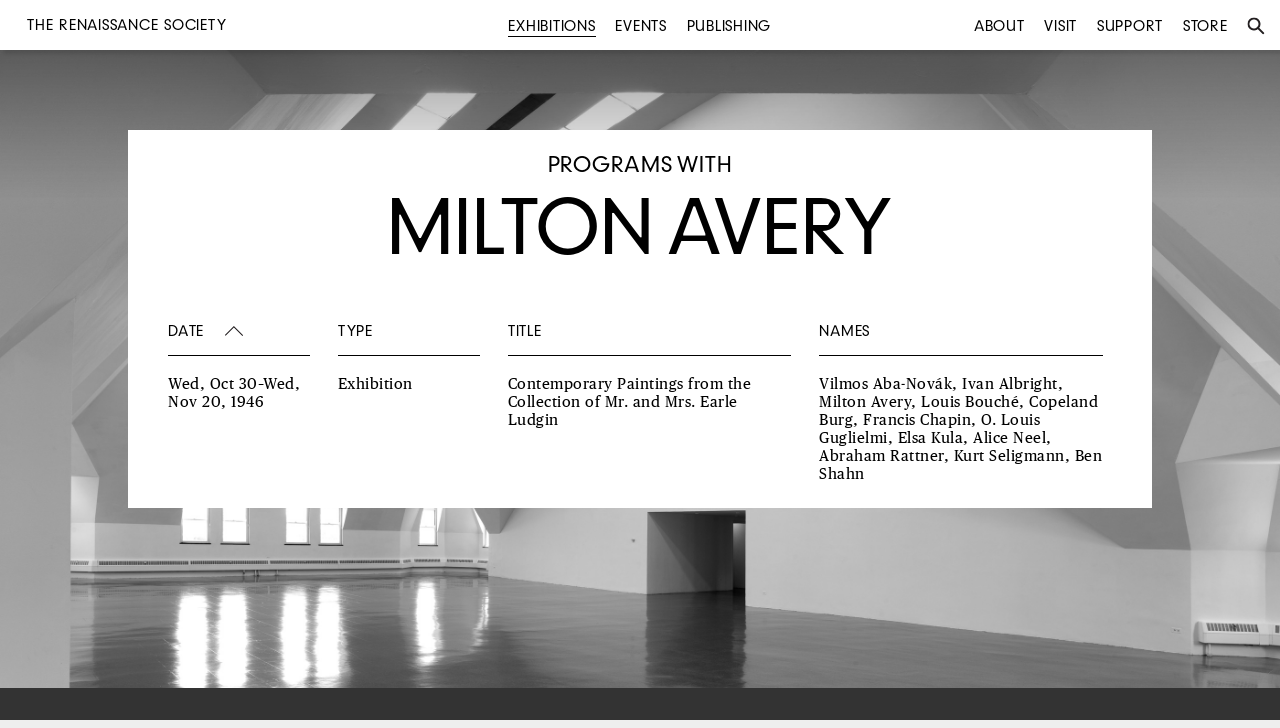

--- FILE ---
content_type: text/html
request_url: https://renaissancesociety.org/exhibitions/artist/3244/milton-avery/
body_size: 2674
content:
<!DOCTYPE html>
<html>
<head>
	<title>Milton Avery | The Renaissance Society</title>
	<meta charset="utf-8">
	<meta name="language" content="en">
	<meta name="author" content="The Renaissance Society">
	<meta name="description" content="The Renaissance Society is a contemporary art museum free and open to the public.">
	<meta name="viewport" content="width=device-width, initial-scale=1">
	<meta name="robots" content="index, follow">
			<link rel="canonical" href="http://www.renaissancesociety.org/exhibitions/artist/3244/milton-avery/">
		<meta property="og:url" content="http://www.renaissancesociety.org/exhibitions/artist/3244/milton-avery/">
	
			<meta property="og:title" content="Milton Avery | The Renaissance Society">
	
		
	<link rel="stylesheet" href="/common/css/main.css?1">

	<link rel="shortcut icon" href="/favicon.ico" type="image/x-icon">
	<link rel="icon" href="/favicon.ico" type="image/x-icon">

	<!-- For iPad with high-resolution Retina display running iOS ≥ 7: -->
	<link rel="apple-touch-icon-precomposed" sizes="152x152" href="/favicon-152.png">

	<!-- For iPad with high-resolution Retina display running iOS ≤ 6: -->
	<link rel="apple-touch-icon-precomposed" sizes="144x144" href="/favicon-144.png">

	<!-- For iPhone with high-resolution Retina display running iOS ≥ 7: -->
	<link rel="apple-touch-icon-precomposed" sizes="120x120" href="/favicon-120.png">

	<!-- For iPhone with high-resolution Retina display running iOS ≤ 6: -->
	<link rel="apple-touch-icon-precomposed" sizes="114x114" href="/favicon-114.png">

	<!-- For first- and second-generation iPad: -->
	<link rel="apple-touch-icon-precomposed" sizes="72x72" href="/favicon-72.png">

	<!-- For non-Retina iPhone, iPod Touch, and Android 2.1+ devices: -->
	<link rel="apple-touch-icon-precomposed" href="/favicon-57.png">

</head>
<body class="no-js exhibitions artist 3244 milton-avery detail">
<div class="background-image-container"  style="background-image: url('/media/files/empty-gallery-web2.jpg');">
	<div class="overlay"></div>
</div>


<div class="topbar">

	<ul class="left menu main">
		<li class="title">
			<a href="/">
		<div id='h1'>The Renaissance Society</div>
			</a>
		</li>
	</ul>
	<ul class="center menu main">
		<li  class="active"><a href="/exhibitions/" title="Exhibitions">Exhibitions</a></li>
		<li ><a href="/events/" title="Events">Events</a></li>
		<li ><a href="/publishing/" title="Publishing">Publishing</a></li>
	</ul>
	<ul class="right menu main">
		<li ><a href="/about/" title="About">About</a></li>
		<li ><a href="/visit/" title="Visit">Visit</a></li>
		<li ><a href="/support/" title="Support">Support</a></li>
		<li><a href="http://store.renaissancesociety.org/" title="Store">Store</a></li>
		<li id="search"><a href="#" title="Search"><img class="search" src="/common/images/search.svg" alt="Search"><span class="mobile">Search</span></a></li>
	</ul>

	<ul class="search menu">
		<li>
			<form action="/search/" method="get">
			<input type="text" placeholder="Type search and press enter" value="" name="q">
			<input type="submit" class="searchbox_submit icon" value="s">
			</form>
		</li>
		<li id="close"><a href="#" title="Close"><img class="close" src="/common/images/close.svg" alt="Close"></a></li>
	</ul>

	
	<div class="mobile menutoggle"></div>

</div>

<div class="r print">R</div>

<div class="container">
	<div class="artist-page list-all">

	<div class="label">Programs with</div>

	<h1>Milton Avery</h1>


		<div class="sort-controls">
			<div class="date sort active asc" id="date-sort" data-sort-by="date">Date</div>
			<div class="type sort asc" id="category-sort" data-sort-by="type">Type</div>

			<div class="title sort asc" id="title-sort" data-sort-by="title">Title</div>
			<div class="names sort asc" id="name-sort" data-sort-by="names">Names</div>
		</div>

		<div class="list">
		<div class="list-item "id="" data-date="-408" data-sort="408"><a href="/exhibitions/489/contemporary-paintings-from-the-collection-of-mr-and-mrs-earle-ludgin/" title="Contemporary Paintings from the Collection of Mr. and Mrs. Earle Ludgin"><div class="date">Wed, Oct 30–Wed, Nov 20, 1946</div><div class="type">Exhibition</div><div class="title"><span>Contemporary Paintings from the Collection of Mr. and Mrs. Earle Ludgin</span><span class="mobile"> (Exhibition)</span></div><div class="names">Vilmos Aba-Novák, Ivan Albright, Milton Avery, Louis Bouché, Copeland Burg, Francis Chapin, O. Louis Guglielmi, Elsa Kula, Alice Neel, Abraham Rattner, Kurt Seligmann, Ben Shahn</div></a></div></div></div></div><div class="footer">
	<div class="column">
	<div id="h1">THE RENAISSANCE SOCIETY</div>
	at the University of Chicago<br>
	5811 South Ellis Avenue<br>
	Cobb Hall, 4th Floor<br>
	Chicago, Illinois 60637
	</div>

	<div class="column"><p>
	773 702 8670<br>
	<a href="mailto:info@renaissancesociety.org" class="email">info@renaissancesociety.org</a><br>
	Free and open to the public
	</div>

	<!--div class="column">
	Gallery Hours:<br>
	Tue–Fri 10am–5pm<br>
	Sat–Sun 12–5pm<br>
	Closed Mondays
	</div-->

	<div class="column">
	<a href="/about/" title="Who we are">Who we are</a><br>
		<a href="/visit/" title="Visit">Visit us</a><br>
	<a href="/about#contact" title="Contact us">Contact us</a><br>
	<a href="/support/" title="Join us">Join us</a>
	</div>

	<div class="column">
	<a href="https://www.facebook.com/therenaissancesociety" target="_blank" title="The Renaissance Society on Facebook">Facebook</a><br>
	<a href="https://instagram.com/rensoc/" target="_blank" title="The Renaissance Society on Instagram">Instagram</a><br>
	<a href="https://twitter.com/rensoc" target="_blank" title="The Renaissance Society on Twitter">Twitter</a><br>
	<a href="https://vimeo.com/rensoc/" target="_blank" title="The Renaissance Society on Vimeo">Vimeo</a><br>
	</div>

	<div class="column">
	Join our email list<br>
	<form action="//renaissancesociety.us11.list-manage.com/subscribe/post" class="e-newsletter" method="POST">
	<input type="hidden" name="u" value="28258b64874e626df0979c0de">
	<input type="hidden" name="id" value="dcb7a09f66">


	<div id="mergeTable" class="mergeTable">


	<div class="mergeRow dojoDndItem mergeRow-email" id="mergeRow-0">
	<label for="MERGE0">Email Address <span class="req asterisk">*</span></label>
	<div class="field-group">
	    <input type="email" placeholder="Enter address" autocapitalize="off" autocorrect="off" name="MERGE0" id="MERGE0" size="25" value="">


	</div>

	</div>





	</div>


	<!-- real people should not fill this in and expect good things -->
	<div class="hidden-from-view"><input type="text" name="b_28258b64874e626df0979c0de_dcb7a09f66" tabindex="-1" value=""></div>

	<div class="submit_container clear">
	<input type="submit" class="button" name="submit" value="Submit">
	</div>
	</form>

	</div>
</div>


	<div class="slideshow-controls">
		<div class="slideshow-nav slideshow-close">Close</div>
		<div class="slideshow-nav slideshow-prev"></div>
		<div class="slideshow-nav slideshow-next"></div>
	</div>

<script type="text/javascript" src="/common/js/jquery-1.8.3.min.js"></script>
<script type="text/javascript" src="/common/js/plugins.js"></script>
<script type="text/javascript" src="/common/js/main.js"></script>

<script async src="https://www.googletagmanager.com/gtag/js?id=UA-52755029-1"></script>
<script>
  window.dataLayer = window.dataLayer || [];
  function gtag(){dataLayer.push(arguments);}
  gtag('js', new Date());

  gtag('config', 'UA-52755029-1');
</script>

</body>
</html>
